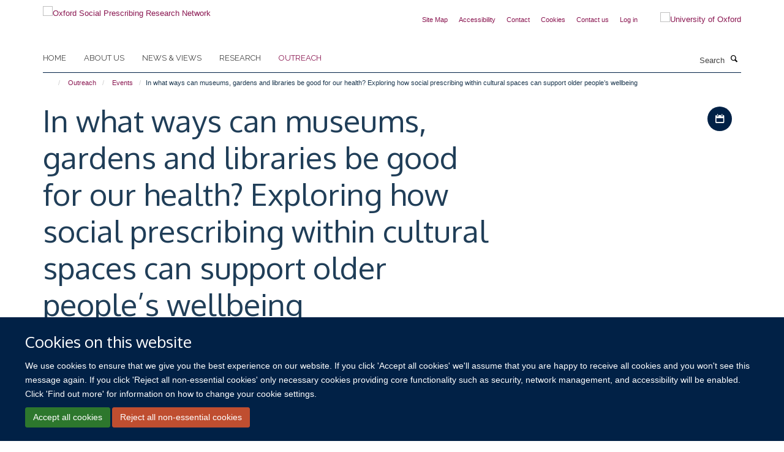

--- FILE ---
content_type: text/html;charset=utf-8
request_url: https://socialprescribing.phc.ox.ac.uk/outreach/events/in-what-ways-can-museums-gardens-and-libraries-be-good-for-our-health-exploring-how-social-prescribing-within-cultural-spaces-can-support-older-people2019s-wellbeing
body_size: 8826
content:
<!doctype html>
<html xmlns="http://www.w3.org/1999/xhtml" lang="en" xml:lang="en">

    <head><base href="https://socialprescribing.phc.ox.ac.uk/outreach/events/in-what-ways-can-museums-gardens-and-libraries-be-good-for-our-health-exploring-how-social-prescribing-within-cultural-spaces-can-support-older-people2019s-wellbeing/" />
        <meta charset="utf-8" />
        <meta name="viewport" content="width=device-width, initial-scale=1.0" />
        <meta name="apple-mobile-web-app-capable" content="yes" />
        <meta name="apple-mobile-web-app-title" content="Haiku" />
        
        <meta http-equiv="Content-Type" content="text/html; charset=utf-8" /><meta content="2021/07/23 - " name="DC.date.valid_range" /><meta content="2021-08-19T10:09:11+00:00" name="DC.date.modified" /><meta content="text/plain" name="DC.format" /><meta content="Event" name="DC.type" /><meta content="2021-07-23T14:38:11+00:00" name="DC.date.created" /><meta name="og:title" content="In what ways can museums, gardens and libraries be good for our health? Exploring how social prescribing within cultural spaces can support older people’s wellbeing" /><meta name="og:url" content="https://socialprescribing.phc.ox.ac.uk/outreach/events/in-what-ways-can-museums-gardens-and-libraries-be-good-for-our-health-exploring-how-social-prescribing-within-cultural-spaces-can-support-older-people2019s-wellbeing" /><meta name="twitter:card" content="summary_large_image" /><meta name="twitter:title" content="In what ways can museums, gardens and libraries be good for our health? Exploring how social prescribing within cultural spaces can support older people’s wellbeing" /><meta name="generator" content="Plone - http://plone.org" /><meta itemprop="url" content="https://socialprescribing.phc.ox.ac.uk/outreach/events/in-what-ways-can-museums-gardens-and-libraries-be-good-for-our-health-exploring-how-social-prescribing-within-cultural-spaces-can-support-older-people2019s-wellbeing" /><meta itemprop="startDate" content="20 September 2021" /><meta itemprop="endDate" content="20 September 2021" /><title>In what ways can museums, gardens and libraries be good for our health? Exploring how social prescribing within cultural spaces can support older people’s wellbeing — Oxford Social Prescribing Research Network</title>
        
        
        
        
        
    <link rel="stylesheet" type="text/css" media="screen" href="https://socialprescribing.phc.ox.ac.uk/portal_css/Turnkey%20Theme/resourcecollective.cookielawcookielaw-cachekey-7a5402ca1cd560d9496b71c099f3bf5f.css" /><link rel="stylesheet" type="text/css" href="https://socialprescribing.phc.ox.ac.uk/portal_css/Turnkey%20Theme/themebootstrapcssselect2-cachekey-1179fafeef5690819867cf7c17532674.css" /><link rel="stylesheet" type="text/css" href="https://socialprescribing.phc.ox.ac.uk/portal_css/Turnkey%20Theme/themebootstrapcssmagnific.popup-cachekey-c6ee8649c5690854994c17da54586842.css" /><link rel="stylesheet" type="text/css" media="screen" href="https://socialprescribing.phc.ox.ac.uk/portal_css/Turnkey%20Theme/resourcecollective.covercsscover-cachekey-fcb0ad05d9e18a5384c6d4edccf03d7b.css" /><link rel="stylesheet" type="text/css" media="screen" href="https://socialprescribing.phc.ox.ac.uk/portal_css/Turnkey%20Theme/resourcehaiku.coveroverlays-cachekey-7a8c29d6695a85dd28ae4286d0ead887.css" /><link rel="stylesheet" type="text/css" href="https://socialprescribing.phc.ox.ac.uk/portal_css/Turnkey%20Theme/resourcehaiku.coverhaiku.chooser-cachekey-b8d603a022e8b484453c622362792c2e.css" /><link rel="stylesheet" type="text/css" href="https://socialprescribing.phc.ox.ac.uk/portal_css/Turnkey%20Theme/resourcehaiku.widgets.imagehaiku.image.widget-cachekey-094031a61de349c452bf7eb9264691dc.css" /><link rel="canonical" href="https://socialprescribing.phc.ox.ac.uk/outreach/events/in-what-ways-can-museums-gardens-and-libraries-be-good-for-our-health-exploring-how-social-prescribing-within-cultural-spaces-can-support-older-people2019s-wellbeing" /><link rel="search" href="https://socialprescribing.phc.ox.ac.uk/@@search" title="Search this site" /><link rel="shortcut icon" type="image/x-icon" href="https://socialprescribing.phc.ox.ac.uk/favicon.ico?v=15d0f27a-f66e-11f0-8b7a-81f3c01949fe" /><link rel="apple-touch-icon" href="https://socialprescribing.phc.ox.ac.uk/apple-touch-icon.png?v=15d0f27b-f66e-11f0-8b7a-81f3c01949fe" /><script type="text/javascript" src="https://socialprescribing.phc.ox.ac.uk/portal_javascripts/Turnkey%20Theme/resourcecollective.cookielawcookielaw_disabler-cachekey-771001bcb7b91cf0012a8965d63f950b.js"></script><script type="text/javascript" src="https://socialprescribing.phc.ox.ac.uk/portal_javascripts/Turnkey%20Theme/themebootstrapjsvendorrespond-cachekey-ab5e6f672b582d94c60b1463209daf99.js"></script><script type="text/javascript" src="https://socialprescribing.phc.ox.ac.uk/portal_javascripts/Turnkey%20Theme/++theme++bootstrap/js/vendor/bootstrap.js"></script><script type="text/javascript" src="https://socialprescribing.phc.ox.ac.uk/portal_javascripts/Turnkey%20Theme/themebootstrapjspluginsvendorjquery.trunk8-cachekey-3ba2d099c78a9b090ff245c73e7a5e5b.js"></script><script type="text/javascript" src="https://socialprescribing.phc.ox.ac.uk/portal_javascripts/Turnkey%20Theme/plone_javascript_variables-cachekey-560ad2fbabb52496f0018058009cd394.js"></script><script type="text/javascript" src="https://socialprescribing.phc.ox.ac.uk/portal_javascripts/Turnkey%20Theme/resourceplone.app.jquerytools-cachekey-4c3e9df94a336b12c029681b32c7ef32.js"></script><script type="text/javascript" src="https://socialprescribing.phc.ox.ac.uk/portal_javascripts/Turnkey%20Theme/mark_special_links-cachekey-44929eb6b2639818c771ec9679efc44e.js"></script><script type="text/javascript" src="https://socialprescribing.phc.ox.ac.uk/portal_javascripts/Turnkey%20Theme/resourceplone.app.discussion.javascriptscomments-cachekey-35f7de96b89f1681359fc30806a7848f.js"></script><script type="text/javascript" src="https://socialprescribing.phc.ox.ac.uk/portal_javascripts/Turnkey%20Theme/themebootstrapjspluginsvendorselect2-cachekey-464460354d0b2a21be1e86f78f6641ae.js"></script><script type="text/javascript" src="https://socialprescribing.phc.ox.ac.uk/portal_javascripts/Turnkey%20Theme/++theme++bootstrap/js/plugins/vendor/jquery.html5-placeholder-shim.js"></script><script type="text/javascript" src="https://socialprescribing.phc.ox.ac.uk/portal_javascripts/Turnkey%20Theme/++theme++bootstrap/js/vendor/hammer.js"></script><script type="text/javascript" src="https://socialprescribing.phc.ox.ac.uk/portal_javascripts/Turnkey%20Theme/themebootstrapjspluginshaikujquery.navigation-portlets-cachekey-334d597f6f93323759a5f6ce416c86d3.js"></script><script type="text/javascript" src="https://socialprescribing.phc.ox.ac.uk/portal_javascripts/Turnkey%20Theme/themebootstrapjspluginsvendormasonry-cachekey-7c53638eece69669e4bab50ff9afd93c.js"></script><script type="text/javascript" src="https://socialprescribing.phc.ox.ac.uk/portal_javascripts/Turnkey%20Theme/themebootstrapjspluginsvendorimagesloaded-cachekey-c70b7f8c2e04c122a7b21db052a3d006.js"></script><script type="text/javascript" src="https://socialprescribing.phc.ox.ac.uk/portal_javascripts/Turnkey%20Theme/++theme++bootstrap/js/plugins/vendor/jquery.lazysizes.js"></script><script type="text/javascript" src="https://socialprescribing.phc.ox.ac.uk/portal_javascripts/Turnkey%20Theme/++theme++bootstrap/js/plugins/vendor/jquery.magnific.popup.js"></script><script type="text/javascript" src="https://socialprescribing.phc.ox.ac.uk/portal_javascripts/Turnkey%20Theme/themebootstrapjspluginsvendorjquery.toc-cachekey-4527d9b466b1778df639409887cf382b.js"></script><script type="text/javascript" src="https://socialprescribing.phc.ox.ac.uk/portal_javascripts/Turnkey%20Theme/++theme++bootstrap/js/turnkey-various.js"></script><script type="text/javascript" src="https://socialprescribing.phc.ox.ac.uk/portal_javascripts/Turnkey%20Theme/resourcecollective.coverjsmain-cachekey-669e5b272086da7f6141a523dbae26ff.js"></script><script type="text/javascript" src="https://socialprescribing.phc.ox.ac.uk/portal_javascripts/Turnkey%20Theme/resourcehaiku.mmenu.jsjquery.mmenu.all.min-cachekey-8e2b42bd6b64eb3dcb1abbe895ce64f5.js"></script><script type="text/javascript" src="https://socialprescribing.phc.ox.ac.uk/portal_javascripts/Turnkey%20Theme/resourcehaiku.publications.jshaiku.publications-cachekey-40e943066fdbeb9460ccbf1126459fdc.js"></script><script type="text/javascript">
        jQuery(function($){
            if (typeof($.datepicker) != "undefined"){
              $.datepicker.setDefaults(
                jQuery.extend($.datepicker.regional[''],
                {dateFormat: 'mm/dd/yy'}));
            }
        });
        </script><script async="" src="https://www.googletagmanager.com/gtag/js?id=G-MT2SGF2Q02"></script><script>
  window.dataLayer = window.dataLayer || [];
  function gtag(){dataLayer.push(arguments);}
  gtag('js', new Date());

  gtag('config', 'G-MT2SGF2Q02');
</script><script async="" src="https://www.googletagmanager.com/gtag/js?id=G-F21GPJ31SH"></script><script>
window.dataLayer = window.dataLayer || [];
function gtag(){dataLayer.push(arguments);}
gtag('js', new Date());
gtag('config', 'G-F21GPJ31SH');
</script><script type="text/javascript">
    $(function() {
        $('a[href^="mailto"]').click(function(){
            var email = $(this).attr('href').replace('mailto:', '');
            if (window.ga) {
                ga('send', 'event', 'Email', 'Link', email); }
            if (window.gtag) {
                gtag('event', 'Link', {
                    'event_category': 'Email',
                    'event_label': email }); }
        });
    });
</script><script type="text/javascript">
    $(function() {
        var extensions = ["avi", "css", "doc", "docx", "dmg", "eps", "exe", "jpg", "js", "mov", "mp3", "msi", "pdf", "png", "ppt", "pptx", "rar", "svg", "txt", "vsd", "vxd", "wma", "wmv", "xls", "xlsx", "zip"];
        var extensionsPattern = new RegExp('\.(('+extensions.join(')|(')+'))$$', 'g');
        $('a[href]').filter(function (){
            var href = $(this).attr('href');
            return href.match(extensionsPattern) || href.match(/\/@@download/g);
        }).click(function () {
            var link = $(this).attr('href');
            if (window.ga) {
                ga('send', 'event', 'File', 'Download', link); }
            if (window.gtag) {
                gtag('event', 'Download', {
                    'event_category': 'File',
                    'event_label': link }); }
        });
    });
</script><script type="text/javascript">
    $(function() {
        $('a.link-external, a[rel=external]').click(function(){
            var link = $(this).attr('href');
            if (window.ga) {
                ga('send', 'event', 'External', 'Link', link); }
            if (window.gtag) {
                gtag('event', 'Link', {
                    'event_category': 'External',
                    'event_label': link }); }
        });
    });
</script>
    <link href="https://socialprescribing.phc.ox.ac.uk/++theme++sublime-yankees/screen.css" rel="stylesheet" />
  
    <link href="https://socialprescribing.phc.ox.ac.uk/++theme++sublime-yankees/style.css" rel="stylesheet" />
  <style class="extra-css" id="empty-extra-css"></style></head>

    <body class="template-view portaltype-turnkeyevent site-Plone section-outreach subsection-events subsection-events-in-what-ways-can-museums-gardens-and-libraries-be-good-for-our-health-exploring-how-social-prescribing-within-cultural-spaces-can-support-older-people2019s-wellbeing userrole-anonymous no-toolbar mount-065 richtext-modals" dir="ltr"><div id="cookienotification">

    <div class="container">
    
        <div class="row">
        
            <div class="col-md-12">
                <h2>
                    Cookies on this website
                </h2>
                
            </div>
        
            <div class="col-md-12">
                <p>
                    We use cookies to ensure that we give you the best experience on our website. If you click 'Accept all cookies' we'll assume that you are happy to receive all cookies and you won't see this message again. If you click 'Reject all non-essential cookies' only necessary cookies providing core functionality such as security, network management, and accessibility will be enabled. Click 'Find out more' for information on how to change your cookie settings.
                </p>
                
            </div>
    
            <div class="col-md-12">
                <a class="btn btn-success cookie-continue" href="https://socialprescribing.phc.ox.ac.uk/@@enable-cookies?&amp;came_from=https://socialprescribing.phc.ox.ac.uk/outreach/events/in-what-ways-can-museums-gardens-and-libraries-be-good-for-our-health-exploring-how-social-prescribing-within-cultural-spaces-can-support-older-people2019s-wellbeing">Accept all cookies</a>
                <a class="btn btn-danger cookie-disable" href="https://socialprescribing.phc.ox.ac.uk/@@disable-cookies?came_from=https://socialprescribing.phc.ox.ac.uk/outreach/events/in-what-ways-can-museums-gardens-and-libraries-be-good-for-our-health-exploring-how-social-prescribing-within-cultural-spaces-can-support-older-people2019s-wellbeing">Reject all non-essential cookies</a>
                
            </div> 
            
        </div>
    
    </div>
     
</div><div id="site-wrapper" class="container-fluid">

            <div class="modal fade" id="modal" tabindex="-1" role="dialog" aria-hidden="true"></div>

            

            

            <div id="site-header" class="container">

                <div id="site-status"></div>

                

                <header class="row">
                    <div class="col-xs-10 col-sm-6">
                        <a id="primary-logo" title="Oxford Social Prescribing Research Network" href="https://socialprescribing.phc.ox.ac.uk"><img src="https://socialprescribing.phc.ox.ac.uk/images/site-logos/artboard-1.png" alt="Oxford Social Prescribing Research Network" /></a>
                    </div>
                    <div class="col-sm-6 hidden-xs">
                        <div class="heading-spaced">
                            <div id="site__secondary-logo">
                                
        <a href="https://www.ox.ac.uk/" title="University of Oxford" target="_blank" rel="noopener"><img src="https://socialprescribing.phc.ox.ac.uk/images/site-logos/secondary-logo.png" alt="University of Oxford" class="img-responsive logo-secondary" /></a>
    
                            </div>
                            <div id="site-actions">

        <ul class="list-unstyled list-inline text-right">
    
            
    
            
                
                    <li id="siteaction-sitemap">
                        <a href="https://socialprescribing.phc.ox.ac.uk/sitemap" title="" accesskey="3">Site Map</a>
                    </li>
                
            
            
                
                    <li id="siteaction-accessibility">
                        <a href="https://socialprescribing.phc.ox.ac.uk/accessibility" title="" accesskey="0">Accessibility</a>
                    </li>
                
            
            
                
                    <li id="siteaction-contact">
                        <a href="https://socialprescribing.phc.ox.ac.uk/contact-info" title="" accesskey="9">Contact</a>
                    </li>
                
            
            
                
                    <li id="siteaction-cookie-policy">
                        <a href="https://socialprescribing.phc.ox.ac.uk/cookies" title="" accesskey="">Cookies</a>
                    </li>
                
            
            
                
                    <li id="siteaction-contact-us">
                        <a href="https://socialprescribing.phc.ox.ac.uk/about-us/contact-us" title="" accesskey="">Contact us</a>
                    </li>
                
            
            
                
                    <li id="siteaction-login">
                        <a href="https://socialprescribing.phc.ox.ac.uk/Shibboleth.sso/Login?target=https://socialprescribing.phc.ox.ac.uk/shibboleth_loggedin?came_from=https://socialprescribing.phc.ox.ac.uk/outreach/events/in-what-ways-can-museums-gardens-and-libraries-be-good-for-our-health-exploring-how-social-prescribing-within-cultural-spaces-can-support-older-people2019s-wellbeing" title="" accesskey="">Log in</a>
                    </li>
                
            
    
        </ul>
    </div>
                        </div>
                    </div>
                    <div class="col-xs-2 visible-xs">
                        <a href="#mmenu" role="button" class="btn btn-default" aria-label="Toggle menu">
                            <i class="glyphicon glyphicon-menu"></i>
                        </a>
                    </div>
                </header>

                <nav role="navigation">
                    <div class="row">
                        <div class="col-sm-10">
                            <div id="site-bar" class="collapse navbar-collapse">

	    <ul class="nav navbar-nav">

            

	            <li class="dropdown" id="portaltab-index_html">
	                <a href="https://socialprescribing.phc.ox.ac.uk" title="" data-toggle="">Home</a>
                    
	            </li>

            
            

	            <li class="dropdown" id="portaltab-about-us">
	                <a href="https://socialprescribing.phc.ox.ac.uk/about-us" title="" data-toggle="" data-hover="dropdown">About Us</a>
                    <ul class="dropdown-menu" role="menu">
                        
                            <li>
                                <a href="https://socialprescribing.phc.ox.ac.uk/about-us/meet-the-team" title="">Meet the team</a>
                            </li>
                        
                    </ul>
	            </li>

            
            

	            <li class="dropdown" id="portaltab-news-views">
	                <a href="https://socialprescribing.phc.ox.ac.uk/news-views" title="" data-toggle="">News &amp; Views</a>
                    
	            </li>

            
            

	            <li class="dropdown" id="portaltab-research">
	                <a href="https://socialprescribing.phc.ox.ac.uk/research" title="" data-toggle="" data-hover="dropdown">Research</a>
                    <ul class="dropdown-menu" role="menu">
                        
                            <li>
                                <a href="https://socialprescribing.phc.ox.ac.uk/research/our-projects" title="">Our Projects</a>
                            </li>
                        
                        
                            <li>
                                <a href="https://socialprescribing.phc.ox.ac.uk/research/dphil-projects" title="">DPhil Projects</a>
                            </li>
                        
                        
                            <li>
                                <a href="https://socialprescribing.phc.ox.ac.uk/research/publications" title="">Publications</a>
                            </li>
                        
                    </ul>
	            </li>

            
            

	            <li class="dropdown active" id="portaltab-outreach">
	                <a href="https://socialprescribing.phc.ox.ac.uk/outreach" title="" data-toggle="" data-hover="dropdown">Outreach</a>
                    <ul class="dropdown-menu" role="menu">
                        
                            <li>
                                <a href="https://socialprescribing.phc.ox.ac.uk/outreach/public-engagement" title="">Public Engagement</a>
                            </li>
                        
                        
                            <li>
                                <a href="https://socialprescribing.phc.ox.ac.uk/outreach/events" title="">Events</a>
                            </li>
                        
                    </ul>
	            </li>

            

            

	    </ul>

    </div>
                        </div>
                        <div class="col-sm-2">
                            <form action="https://socialprescribing.phc.ox.ac.uk/@@search" id="site-search" class="form-inline" role="form">
                                <div class="input-group">
                                    <label class="sr-only" for="SearchableText">Search</label>
                                    <input type="text" class="form-control" name="SearchableText" id="SearchableText" placeholder="Search" />
                                    <span class="input-group-btn">
                                        <button class="btn" type="submit" aria-label="Search"><i class="glyphicon-search"></i></button>
                                    </span>
                                </div>
                            </form>
                        </div>
                    </div>
                </nav>

                <div class="container">
                    <div class="row">
                        <div class="col-md-12">
                            <ol class="breadcrumb" id="site-breadcrumbs"><li><a title="Home" href="https://socialprescribing.phc.ox.ac.uk"><span class="glyphicon glyphicon-home"></span></a></li><li><a href="https://socialprescribing.phc.ox.ac.uk/outreach">Outreach</a></li><li><a href="https://socialprescribing.phc.ox.ac.uk/outreach/events">Events</a></li><li class="active">In what ways can museums, gardens and libraries be good for our health? Exploring how social prescribing within cultural spaces can support older people’s wellbeing</li></ol>
                        </div>
                    </div>
                </div>

            </div>

            <div id="content" class="container ">

                            

                            

            

        <div itemscope="" itemtype="http://schema.org/Event">

            <meta itemprop="url" content="https://socialprescribing.phc.ox.ac.uk/outreach/events/in-what-ways-can-museums-gardens-and-libraries-be-good-for-our-health-exploring-how-social-prescribing-within-cultural-spaces-can-support-older-people2019s-wellbeing" />

            
                <div id="above-page-header">
    

</div>
            

            
                
                
                    
                        <div class="page-header">
                            <div class="row">
                                    
                                <div class="col-xs-12 col-sm-8">
                                    
                                    
                                        <h1>
                                            <span itemprop="name">In what ways can museums, gardens and libraries be good for our health? Exploring how social prescribing within cultural spaces can support older people’s wellbeing</span>
                                            <small>
                                                
                                            </small>
                                        </h1>
                                    
                                    
                                    
                
                    <div id="below-page-title">
</div>
                        
                    
                        
                    
                    		

    
    
        <ul class="list-unstyled list-inline categories-list">
	        
	        		<li>
		            <a href="https://socialprescribing.phc.ox.ac.uk/outreach/events/search?category=research" title="Research">
		                <span class="label label-primary">Research</span>
		            </a>
		        </li>
	        
	   	</ul>

    


                    	
                    
                    <p class="text-info">Monday, 20 September 2021, 10am to 11.30am</p>

                    <meta itemprop="startDate" content="20 September 2021" />

                    <meta itemprop="endDate" content="20 September 2021" />

                    
                    
                    
                    
                    
                    
                
                                    
                                </div>
                                    
                                <div class="col-xs-12 col-sm-4">
                                    
                                    
                                        <div id="aside-page-header">

    <div class="item-actions">

        <button class="btn btn-link event-ical-popover" data-container="body" data-toggle="popover" data-placement="left" data-title="iCalendar" data-html="true" data-content="&#10;                    &lt;p&gt;&lt;a href='https://socialprescribing.phc.ox.ac.uk/outreach/events/in-what-ways-can-museums-gardens-and-libraries-be-good-for-our-health-exploring-how-social-prescribing-within-cultural-spaces-can-support-older-people2019s-wellbeing/event_ical' class='btn btn-default'&gt;Download iCal file&lt;/a&gt;&lt;/p&gt;&#10;                    &lt;p&gt;&lt;small class='text-muted'&gt;Subscribe using the URL:&lt;/small&gt;&lt;/p&gt;&#10;                    &lt;p&gt;&lt;input class='form-control copy-content' onclick='this.select()' value='https://socialprescribing.phc.ox.ac.uk/outreach/events/in-what-ways-can-museums-gardens-and-libraries-be-good-for-our-health-exploring-how-social-prescribing-within-cultural-spaces-can-support-older-people2019s-wellbeing/event_ical' readonly/&gt;&lt;/p&gt;">
            <i class="glyphicon-calendar"></i>
            <span class="sr-only">Download iCal file</span>
        </button>
        <script>
            $(".event-ical-popover").popover();
        </script>

    </div>


</div>
                                    
                                    
                                </div>
                                            
                            </div>
                        </div>
                    
                    
                    
                    
                 
            

            
                <div id="below-page-header"></div>
            

            
                <div id="above-page-content"></div>
            

            
                <div class="row">
        
                    <div id="site-content" class="col-sm-12">

                        

                            
                                <div id="above-page-body">

    


</div>
                            

                            
                                
                                    
                                        
                                    
                                
                            

                            
                                
                                    
                                
                            
            
                            <div class="row">
                                <div id="site-content-body" class="col-sm-12">
            
                                    
                                        <div class="rich-text"><div><p>Join us for this online event as we launch our latest research findings on how cultural spaces can support the health and wellbeing of older people. Listen to older people talk about the importance these cultural spaces have in their lives and hear from cultural sector staff, link workers and researchers on how best we can create places of wellbeing ready for social prescribing.</p>
<p>The event will be delivered by researchers from the University of Oxford’s Centre for Evidence Based Medicine and practitioners from the Gardens, Libraries and Museums. The findings have been developed by a project team from the University of Oxford, University College London (UCL) and the University of Plymouth, in collaboration with older people, national and international cultural organisations, researchers and social prescribers. Information about the project can be found on Oxford Social Prescribing Research Network’s website (<a href="https://socialprescribing.phc.ox.ac.uk/../../research/projects/social-prescribing-for-older-people-in-the-time-of-covid-drawing-on-the-cultural-sector">https://socialprescribing.phc.ox.ac.uk/research/projects/social-prescribing-for-older-people-in-the-time-of-covid-drawing-on-the-cultural-sector</a>).</p>
<p> </p>
<p><b>To register for the event on Zoom please click on the link </b><a href="https://us06web.zoom.us/webinar/register/WN_kCmAKc45SjyY7Eadq7hVrw" title="https://us06web.zoom.us/webinar/register/WN_kCmAKc45SjyY7Eadq7hVrw"><b>here</b></a> (no Zoom account is required; only a name and email address). </p>
<p> </p>
<p>This research is funded by <a href="https://ahrc.ukri.org/" target="_blank" title="">UKRI/AHRC</a> (AH/V008781/1).</p>
<p><span class="figure image-left" style="width:240px;"><img data-copyright-style="inverted" src="https://socialprescribing.phc.ox.ac.uk/images/site-logos/ahrc-logo/@@images/c3b173f9-183a-4e7a-98f7-1aa35a5e536a.png" title="AHRC logo" data-src="https://socialprescribing.phc.ox.ac.uk/images/site-logos/ahrc-logo" alt="AHRC" /></span></p></div></div>
                                    
                                    
                                </div>
            
                                
            
                            </div>
            
                            
                                <div id="below-page-body">

    


</div>
                            
                        
        
                    </div>
        
                    
        
                </div>
            

            
                <div id="below-page-content"></div>
            
            
        </div>

    

        
                        </div>

            <footer id="site-footer" class="container" itemscope="" itemtype="http://schema.org/WPFooter">
        <hr />
        





    <div class="row" style="margin-bottom:20px">

        <div class="col-md-4">
            
                <a id="footer-logo" target="_blank" rel="noopener" href="https://www.phc.ox.ac.uk" title="Nuffield Department of Primary Care Health Sciences, University of Oxford">
                    <img src="https://socialprescribing.phc.ox.ac.uk/images/site-logos/oxford_rectangle_nuffield_primary_care__rgb.png" alt="" class="img-responsive logo-footer" />
                </a>
            
        </div>

        <div class="col-md-8">
            
                <div id="site-copyright">
                    ©
                    2026
                    University of Oxford
                </div>
            
            
                <ul id="footer-nav" class="list-inline">
                    
                        <li>
                            <a href="http://www.admin.ox.ac.uk/foi" target="_blank" rel="noopener">Freedom of Information</a>
                        </li>
                    
                    
                        <li>
                            <a href="https://www.phc.ox.ac.uk/about/data-privacy-notice-1" target="_blank" rel="noopener">Privacy Policy</a>
                        </li>
                    
                    
                        <li>
                            <a href="http://www.ox.ac.uk/copyright" target="_blank" rel="noopener">Copyright Statement</a>
                        </li>
                    
                    
                        <li>
                            <a href="https://www.phc.ox.ac.uk/accessibility" target="_blank" rel="noopener">Accessibility Statement</a>
                        </li>
                    
                </ul>
            
        </div>
    </div>





    <div id="site-actions-footer" class="visible-xs-block" style="margin:20px 0">

        <ul class="list-unstyled list-inline text-center">

            
                
                    <li id="siteaction-sitemap">
                        <a href="https://socialprescribing.phc.ox.ac.uk/sitemap" title="Site Map" accesskey="3">Site Map</a>
                    </li>
                
            
            
                
                    <li id="siteaction-accessibility">
                        <a href="https://socialprescribing.phc.ox.ac.uk/accessibility" title="Accessibility" accesskey="0">Accessibility</a>
                    </li>
                
            
            
                
                    <li id="siteaction-contact">
                        <a href="https://socialprescribing.phc.ox.ac.uk/contact-info" title="Contact" accesskey="9">Contact</a>
                    </li>
                
            
            
                
                    <li id="siteaction-cookie-policy">
                        <a href="https://socialprescribing.phc.ox.ac.uk/cookies" title="Cookies" accesskey="">Cookies</a>
                    </li>
                
            
            
                
                    <li id="siteaction-contact-us">
                        <a href="https://socialprescribing.phc.ox.ac.uk/about-us/contact-us" title="Contact us" accesskey="">Contact us</a>
                    </li>
                
            
            
                
                    <li id="siteaction-login">
                        <a href="https://socialprescribing.phc.ox.ac.uk/Shibboleth.sso/Login?target=https://socialprescribing.phc.ox.ac.uk/shibboleth_loggedin?came_from=https://socialprescribing.phc.ox.ac.uk/outreach/events/in-what-ways-can-museums-gardens-and-libraries-be-good-for-our-health-exploring-how-social-prescribing-within-cultural-spaces-can-support-older-people2019s-wellbeing" title="Log in" accesskey="">Log in</a>
                    </li>
                
            

        </ul>
    </div>





    <div id="site-footer-logos" class="row" style="margin-bottom:20px">
        <div class="col-sm-12">
            <ul class="list-inline list-unstyled footer-logos">
                <li>
                    <a href="https://www.glam.ox.ac.uk/wellbeing-social-prescribing" title="" target="_blank" rel="noopener">
                        <img src="https://socialprescribing.phc.ox.ac.uk/images/site-logos/footer-logos/glamlogo.png/@@images/image/w760" alt="GLAM logo with University of Oxford" class="img-responsive" />
                    </a>
                </li>
                <li>
                    <a href="https://www.cebm.ox.ac.uk/" title="" target="_blank" rel="noopener">
                        <img src="https://socialprescribing.phc.ox.ac.uk/images/site-logos/footer-logos/cebm-logo.png/@@images/image/w760" alt="Centre for Evidence-Based Medicine logo" class="img-responsive" />
                    </a>
                </li>
                <li>
                    <a href="https://www.kellogg.ox.ac.uk/" title="" target="_blank" rel="noopener">
                        <img src="https://socialprescribing.phc.ox.ac.uk/images/site-logos/footer-logos/kellogg-college.jfif/@@images/image/w760" alt="Kellogg College logo with crest image" class="img-responsive" />
                    </a>
                </li>
            </ul>
        </div>
    </div>







    </footer>

        </div><div id="haiku-mmenu">

            <nav id="mmenu" data-counters="true" data-searchfield="true" data-title="Menu" data-search="true">
                <ul>
                    <li>


    <a href="https://socialprescribing.phc.ox.ac.uk/front-page" class="state-published" title="The Oxford Social Prescribing Research Network from the University of Oxford brings together world-class evidence-based research and expertise from the cultural and heritage sector to support people's health and well-being through social prescribing.&#13;&#10;&#13;&#10;This interdisciplinary network consists of members of the university's Centre for Evidence-Based Medicine (part of the Nuffield Department of Primary Care Health Sciences) and colleagues from Gardens, Libraries and Museums (GLAM), alongside members of the public, clinical providers, policymakers and other researchers.&#13;&#10;&#13;&#10;Together, we work to understand different perspectives on social prescribing, how patients' health and well-being can benefit, and the mechanisms through which social prescribing delivery can be optimised.">
        <span>Home</span>
    </a>

</li>
<li>


    <a href="https://socialprescribing.phc.ox.ac.uk/about-us" class="state-published" title="">
        <span>About Us</span>
    </a>

<ul>
<li>


    <a href="https://socialprescribing.phc.ox.ac.uk/about-us/social-prescribing-research-group" class="state-published" title="">
        <span>Social Prescribing Research Group</span>
    </a>

</li>
<li>


    <a href="https://socialprescribing.phc.ox.ac.uk/about-us/meet-the-team" class="state-published" title="">
        <span>Meet the team</span>
    </a>

</li>
<li>


    <a href="https://socialprescribing.phc.ox.ac.uk/about-us/contact-us" class="state-published" title="">
        <span>Contact us</span>
    </a>

</li>

</ul>
</li>
<li>


    <a href="https://socialprescribing.phc.ox.ac.uk/news-views" class="state-published" title="">
        <span>News &amp; Views</span>
    </a>

<ul>
<li>


    <a href="https://socialprescribing.phc.ox.ac.uk/news-views/news" class="state-published" title="News from our Social Prescribing Research Network.">
        <span>News archive</span>
    </a>

</li>
<li>


    <a href="https://socialprescribing.phc.ox.ac.uk/news-views/views" class="state-published" title="">
        <span>Views</span>
    </a>

</li>
<li>


    <a href="https://socialprescribing.phc.ox.ac.uk/news-views/news-views" class="state-published" title="">
        <span>News and blogs</span>
    </a>

</li>
<li>


    <a href="https://socialprescribing.phc.ox.ac.uk/news-views/blog-moderation" class="state-published" title="">
        <span>Blog moderation</span>
    </a>

</li>

</ul>
</li>
<li>


    <a href="https://socialprescribing.phc.ox.ac.uk/research" class="state-published" title="">
        <span>Research</span>
    </a>

<ul>
<li>


    <a href="https://socialprescribing.phc.ox.ac.uk/research/publications" class="state-published" title="">
        <span>Publications</span>
    </a>

</li>
<li>


    <a href="https://socialprescribing.phc.ox.ac.uk/research/impact-our-research" class="state-published" title="Projects, publications and media highlights from our social prescribing work">
        <span>Impact: our research</span>
    </a>

</li>
<li>


    <a href="https://socialprescribing.phc.ox.ac.uk/research/projects" class="state-published" title="">
        <span>Projects</span>
    </a>

</li>
<li>


    <a href="https://socialprescribing.phc.ox.ac.uk/research/reports-protocols" class="state-published" title="">
        <span>Reports &amp; Protocols</span>
    </a>

<ul>
<li>


    <a href="https://socialprescribing.phc.ox.ac.uk/research/reports-protocols/social-prescribing" class="state-published" title="">
        <span>Can gardens, libraries and museums improve wellbeing through social prescribing?</span>
    </a>

</li>
<li>


    <a href="https://socialprescribing.phc.ox.ac.uk/research/reports-protocols/what-impact-does-volunteering-have-on-personal-well-being-from-the-perspective-of-adults-undertaking-it-a-thematic-synthesis" class="state-published" title="A thematic synthesis of Volunteering through social prescribing and the affects it has adults.">
        <span>What impact does volunteering have on personal well-being from the perspective of adults undertaking it? A thematic synthesis</span>
    </a>

</li>
<li>


    <a href="https://socialprescribing.phc.ox.ac.uk/research/reports-protocols/optimising-cultural-provision-to-improve-older-people2019s-wellbeing-through-social-prescribing-in-the-context-of-covid-19-what-works-for-whom-in-what-circumstances-and-why" class="state-published" title="A systematic review aimed at improving older people's wellbeing in the context of COVID-19, through social prescribing.">
        <span>Optimising cultural provision to improve older people’s wellbeing through social prescribing in the context of COVID-19: what works, for whom, in what circumstances, and why?</span>
    </a>

</li>

</ul>
</li>
<li>


    <a href="https://socialprescribing.phc.ox.ac.uk/research/research-projects" class="state-published" title="">
        <span>Research Projects</span>
    </a>

</li>
<li>


    <a href="https://socialprescribing.phc.ox.ac.uk/research/our-projects" class="state-published" title="">
        <span>Our Projects</span>
    </a>

</li>
<li>


    <a href="https://socialprescribing.phc.ox.ac.uk/research/patient-and-public-involvement-ppi-group" class="state-published" title="">
        <span>Patient and Public Involvement (PPI) Group</span>
    </a>

</li>
<li>


    <a href="https://socialprescribing.phc.ox.ac.uk/research/dphil-projects" class="state-published" title="">
        <span>DPhil Projects</span>
    </a>

<ul>
<li>


    <a href="https://socialprescribing.phc.ox.ac.uk/research/dphil-projects/social-prescribing-in-socially-and-economically-disadvantaged-settings" class="state-published" title="For her DPhil, Amadea Turk explored how social prescribing works in socially and economically disadvantaged settings. This work has now been completed.">
        <span>Social prescribing in socially and economically disadvantaged settings - A mixed-methods study of link worker interactions and networks</span>
    </a>

</li>
<li>


    <a href="https://socialprescribing.phc.ox.ac.uk/research/dphil-projects/optimising-the-uptake-of-physical-activity-in-uk-social-prescribing" class="state-published" title="For his DPhil, Christopher Banks-Pillar is exploring uptake and engagement in UK physical-activity social prescribing, producing evidence and co-created guidance to enhance equity.">
        <span>Optimising the Uptake of Physical Activity in UK Social Prescribing</span>
    </a>

</li>

</ul>
</li>

</ul>
</li>
<li>


    <a href="https://socialprescribing.phc.ox.ac.uk/outreach" class="state-published" title="">
        <span>Outreach</span>
    </a>

<ul>
<li>


    <a href="https://socialprescribing.phc.ox.ac.uk/outreach/events" class="state-published" title="The Social Prescribing Research Network runs a range of events to disseminate and promote research for better health care and wellbeing with the wider healthcare community.">
        <span>Events</span>
    </a>

</li>
<li>


    <a href="https://socialprescribing.phc.ox.ac.uk/outreach/public-engagement" class="state-published" title="">
        <span>Public Engagement</span>
    </a>

<ul>
<li>


    <a href="https://socialprescribing.phc.ox.ac.uk/outreach/public-engagement/public-engagement" class="state-published" title="">
        <span>Public Engagement</span>
    </a>

</li>

</ul>
</li>
<li>


    <a href="https://socialprescribing.phc.ox.ac.uk/outreach/outreach" class="state-published" title="Public engagement, podcasts, videos and events.">
        <span>Outreach</span>
    </a>

</li>

</ul>
</li>

                </ul>
            </nav>

            <script type="text/javascript">
                $(document).ready(function() {
                    var menu = $("#mmenu");
                    menu.mmenu({
                        navbar: {title: menu.data("title")},
                        counters: menu.data("counters"),
                        searchfield: menu.data("search") ? {"resultsPanel": true} : {},
                        navbars: menu.data("search") ? {"content": ["searchfield"]} : {}
                    });
                    // fix for bootstrap modals
                    // http://stackoverflow.com/questions/35038146/bootstrap-modal-and-mmenu-menu-clashing
                    $(".mm-slideout").css("z-index", "auto");
                });
            </script>

         </div>

    <script type="text/javascript">
        function deleteAllCookies() {
            var cookies = document.cookie.split("; ");
            for (var c = 0; c < cookies.length; c++) {
                if (!HAIKU_ALLOWED_COOKIES.some(v => cookies[c].includes(v))) {
                    var d = window.location.hostname.split(".");
                    while (d.length > 0) {    
                        var cookieBase1 = encodeURIComponent(cookies[c].split(";")[0].split("=")[0]) + '=; expires=Thu, 01-Jan-1970 00:00:01 GMT; domain=' + d.join('.') + '; path=';
                        var cookieBase2 = encodeURIComponent(cookies[c].split(";")[0].split("=")[0]) + '=; expires=Thu, 01-Jan-1970 00:00:01 GMT; domain=.' + d.join('.') + '; path=';
                        var p = location.pathname.split('/');
                        document.cookie = cookieBase1 + '/';
                        document.cookie = cookieBase2 + '/';
                        while (p.length > 0) {
                            document.cookie = cookieBase1 + p.join('/');
                            document.cookie = cookieBase2 + p.join('/');
                            p.pop();
                        };
                        d.shift();
                    }
                }
            }
        };
        if (!(document.cookie.includes('haiku_cookies_enabled'))) {
            deleteAllCookies();
        }
    </script>
    
</body>

</html>

--- FILE ---
content_type: application/x-javascript;charset=utf-8
request_url: https://socialprescribing.phc.ox.ac.uk/portal_javascripts/Turnkey%20Theme/themebootstrapjspluginsvendorjquery.trunk8-cachekey-3ba2d099c78a9b090ff245c73e7a5e5b.js
body_size: 2964
content:

/* Merged Plone Javascript file
 * This file is dynamically assembled from separate parts.
 * Some of these parts have 3rd party licenses or copyright information attached
 * Such information is valid for that section,
 * not for the entire composite file
 * originating files are separated by - filename.js -
 */

/* - ++theme++bootstrap/js/plugins/vendor/jquery.trunk8.js - */
// https://socialprescribing.phc.ox.ac.uk/portal_javascripts/++theme++bootstrap/js/plugins/vendor/jquery.trunk8.js?original=1
(function($){var methods,utils,SIDES={center:'center',left:'left',right:'right'},WIDTH={auto:'auto'};
function trunk8(element){this.$element=$(element);this.original_text=this.$element.html();this.settings=$.extend({},$.fn.trunk8.defaults)}
trunk8.prototype.updateSettings=function(options){this.settings=$.extend(this.settings,options)};
function stripHTML(html){var tmp=document.createElement("DIV");tmp.innerHTML=html;return tmp.textContent||tmp.innerText}
function getHtmlArr(str){if(stripHTML(str)===str){return str.split(/\s/g)}
var allResults=[],reg=/<([a-z]+)([^<]*)(?:>(.*?(?!<\1>)*)<\/\1>|\s+\/>)(['.?!,]*)|((?:[^<>\s])+['.?!,]*\w?|<br\s?\/?>)/ig,outArr=reg.exec(str),lastI,ind;while(outArr&&lastI!==reg.lastIndex){lastI=reg.lastIndex;if(outArr[5]){allResults.push(outArr[5])} else if(outArr[1]){allResults.push({tag:outArr[1],attribs:outArr[2],content:outArr[3],after:outArr[4]})}
outArr=reg.exec(str)}
for(ind=0;ind<allResults.length;ind++){if(typeof allResults[ind]!=='string'&&allResults[ind].content){allResults[ind].content=getHtmlArr(allResults[ind].content)}}
return allResults}
function rebuildHtmlFromBite(bite,htmlObject,fill){bite=bite.replace(fill,'');var biteHelper=function(contentArr,tagInfo){var retStr='',content,biteContent,biteLength,nextWord,i;for(i=0;i<contentArr.length;i++){content=contentArr[i];biteLength=$.trim(bite).split(' ').length;if($.trim(bite).length){if(typeof content==='string'){if(!/<br\s*\/?>/.test(content)){if(biteLength===1&&$.trim(bite).length<=content.length){content=bite;if(tagInfo==='p'||tagInfo==='div'){content+=fill}
bite=''} else{bite=bite.replace(content,'')}}
retStr+=$.trim(content)+((i===contentArr.length-1||biteLength<=1)?'':' ')} else{biteContent=biteHelper(content.content,content.tag);if(content.after) bite=bite.replace(content.after,'');if(biteContent){if(!content.after) content.after=' ';retStr+='<'+content.tag+content.attribs+'>'+biteContent+'</'+content.tag+'>'+content.after}}}}
return retStr},htmlResults=biteHelper(htmlObject);if(htmlResults.slice(htmlResults.length-fill.length)===fill){htmlResults+=fill}
return htmlResults}
function truncate(){var data=this.data('trunk8'),settings=data.settings,width=settings.width,side=settings.side,fill=settings.fill,parseHTML=settings.parseHTML,line_height=utils.getLineHeight(this) * settings.lines,str=data.original_text,length=str.length,max_bite='',lower,upper,bite_size,bite,text,htmlObject;this.html(str);text=this.text();if(parseHTML&&stripHTML(str)!==str){htmlObject=getHtmlArr(str);str=stripHTML(str);length=str.length}
if(width===WIDTH.auto){if(this.height()<=line_height){return}
lower=0;upper=length-1;while(lower<=upper){bite_size=lower+((upper-lower)>>1);bite=utils.eatStr(str,side,length-bite_size,fill);if(parseHTML&&htmlObject){bite=rebuildHtmlFromBite(bite,htmlObject,fill)}
this.html(bite);if(this.height()>line_height){upper=bite_size-1}
else{lower=bite_size+1;max_bite=(max_bite.length>bite.length)?max_bite:bite}}
this.html('');this.html(max_bite);if(settings.tooltip){this.attr('title',text)}}
else if(!isNaN(width)){bite_size=length-width;bite=utils.eatStr(str,side,bite_size,fill);this.html(bite);if(settings.tooltip){this.attr('title',str)}}
else{$.error('Invalid width "'+width+'".')}}
methods={init: function(options){return this.each(function(){var $this=$(this),data=$this.data('trunk8');if(!data){$this.data('trunk8',(data=new trunk8(this)))}
data.updateSettings(options);truncate.call($this)})},update: function(new_string){return this.each(function(){var $this=$(this);if(new_string){$this.data('trunk8').original_text=new_string}
truncate.call($this)})},revert: function(){return this.each(function(){var text=$(this).data('trunk8').original_text;$(this).html(text)})},getSettings: function(){return $(this.get(0)).data('trunk8').settings}};utils={eatStr: function(str,side,bite_size,fill){var length=str.length,key=utils.eatStr.generateKey.apply(null,arguments),half_length,half_bite_size;if(utils.eatStr.cache[key]){return utils.eatStr.cache[key]}
if((typeof str!=='string')||(length===0)){$.error('Invalid source string "'+str+'".')}
if((bite_size<0)||(bite_size>length)){$.error('Invalid bite size "'+bite_size+'".')}
else if(bite_size===0){return str}
if(typeof(fill+'')!=='string'){$.error('Fill unable to be converted to a string.')}
switch(side){case SIDES.right:return utils.eatStr.cache[key]=$.trim(str.substr(0,length-bite_size))+fill;case SIDES.left:return utils.eatStr.cache[key]=fill+$.trim(str.substr(bite_size));case SIDES.center:return utils.eatStr.cache[key]=$.trim(utils.eatStr(str.substr(0,length-half_length),SIDES.right,bite_size-half_bite_size,''))+fill+$.trim(utils.eatStr(str.substr(length-half_length),SIDES.left,half_bite_size,''));default:$.error('Invalid side "'+side+'".')}},getLineHeight: function(elem){var floats=$(elem).css('float');if(floats!=='none'){$(elem).css('float','none')}
var pos=$(elem).css('position');if(pos==='absolute'){$(elem).css('position','static')}
var html=$(elem).html(),wrapper_id='line-height-test',line_height;$(elem).html('i').wrap('<div id="'+wrapper_id+'" />');line_height=$('#'+wrapper_id).innerHeight();$(elem).html(html).css({'float':floats,'position':pos}).unwrap();return line_height}};utils.eatStr.cache={};utils.eatStr.generateKey=function(){return Array.prototype.join.call(arguments,'')};$.fn.trunk8=function(method){if(methods[method]){return methods[method].apply(this,Array.prototype.slice.call(arguments,1))}
else if(typeof method==='object'||!method){return methods.init.apply(this,arguments)}
else{$.error('Method '+method+' does not exist on jQuery.trunk8')}};$.fn.trunk8.defaults={fill:'&hellip;',lines:1,side:SIDES.right,tooltip:true,width:WIDTH.auto,parseHTML:false}})(jQuery);

/* - ++theme++bootstrap/js/plugins/vendor/bootstrap-hover-dropdown.js - */
// https://socialprescribing.phc.ox.ac.uk/portal_javascripts/++theme++bootstrap/js/plugins/vendor/bootstrap-hover-dropdown.js?original=1
;(function($,window,undefined){var $allDropdowns=$();$.fn.dropdownHover=function(options){if('ontouchstart' in document) return this;$allDropdowns=$allDropdowns.add(this.parent());return this.each(function(){var $this=$(this),$parent=$this.parent(),defaults={delay:500,hoverDelay:0,instantlyCloseOthers:true},data={delay:$(this).data('delay'),hoverDelay:$(this).data('hover-delay'),instantlyCloseOthers:$(this).data('close-others')},showEvent='show.bs.dropdown',hideEvent='hide.bs.dropdown',settings=$.extend(true,{},defaults,options,data),timeout,timeoutHover;$parent.hover(function(event){if(!$parent.hasClass('open')&&!$this.is(event.target)){return true}
openDropdown(event)}, function(){window.clearTimeout(timeoutHover)
timeout=window.setTimeout(function(){$this.attr('aria-expanded','false');$parent.removeClass('open');$this.trigger(hideEvent)},settings.delay)});$this.hover(function(event){if(!$parent.hasClass('open')&&!$parent.is(event.target)){return true}
openDropdown(event)});$parent.find('.dropdown-submenu').each(function(){var $this=$(this);var subTimeout;$this.hover(function(){window.clearTimeout(subTimeout);$this.children('.dropdown-menu').show();$this.siblings().children('.dropdown-menu').hide()}, function(){var $submenu=$this.children('.dropdown-menu');subTimeout=window.setTimeout(function(){$submenu.hide()},settings.delay)})});
function openDropdown(event){if($this.parents(".navbar").find(".navbar-toggle").is(":visible")){return}
window.clearTimeout(timeout);window.clearTimeout(timeoutHover);timeoutHover=window.setTimeout(function(){$allDropdowns.find(':focus').blur();if(settings.instantlyCloseOthers===true)
$allDropdowns.removeClass('open');window.clearTimeout(timeoutHover);$this.attr('aria-expanded','true');$parent.addClass('open');$this.trigger(showEvent)},settings.hoverDelay)}})};$(document).ready(function(){$('[data-hover="dropdown"]').dropdownHover()})})(jQuery,window);


--- FILE ---
content_type: application/x-javascript;charset=utf-8
request_url: https://socialprescribing.phc.ox.ac.uk/portal_javascripts/Turnkey%20Theme/plone_javascript_variables-cachekey-560ad2fbabb52496f0018058009cd394.js
body_size: 337
content:

/* - plone_javascript_variables.js - */
// https://socialprescribing.phc.ox.ac.uk/portal_javascripts/plone_javascript_variables.js?original=1
var portal_url='https://socialprescribing.phc.ox.ac.uk';var form_modified_message='Your form has not been saved. All changes you have made will be lost.';var form_resubmit_message='You already clicked the submit button. Do you really want to submit this form again?';var external_links_open_new_window='false';var mark_special_links='True';var ajax_noresponse_message='No response from server. Please try again later.';
